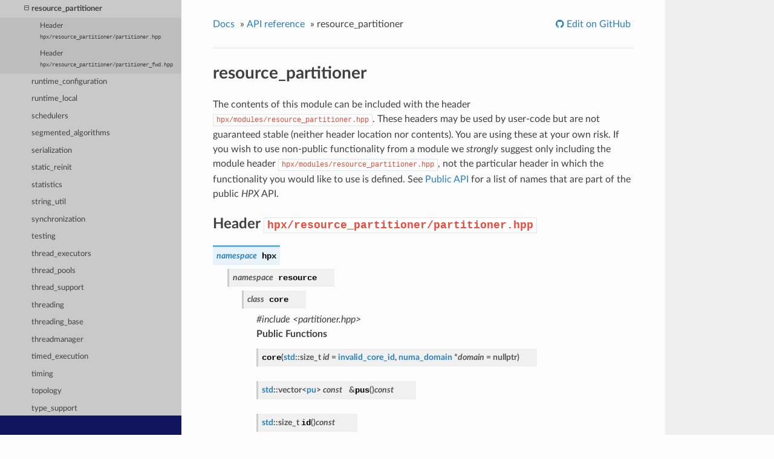

--- FILE ---
content_type: text/html; charset=utf-8
request_url: https://hpx-docs.stellar-group.org/tags/1.5.0/html/libs/resource_partitioner/api.html
body_size: 10067
content:


<!DOCTYPE html>
<!--[if IE 8]><html class="no-js lt-ie9" lang="en" > <![endif]-->
<!--[if gt IE 8]><!--> <html class="no-js" lang="en" > <!--<![endif]-->
<head>
  <meta charset="utf-8">
  
  <meta name="viewport" content="width=device-width, initial-scale=1.0">
  
  <title>resource_partitioner &mdash; HPX 1.5.0 documentation</title>
  

  
  
  
  

  
  <script type="text/javascript" src="../../_static/js/modernizr.min.js"></script>
  
    
      <script type="text/javascript" id="documentation_options" data-url_root="../../" src="../../_static/documentation_options.js"></script>
        <script src="../../_static/jquery.js"></script>
        <script src="../../_static/underscore.js"></script>
        <script src="../../_static/doctools.js"></script>
        <script src="../../_static/language_data.js"></script>
        <script async="async" src="https://cdnjs.cloudflare.com/ajax/libs/mathjax/2.7.7/latest.js?config=TeX-AMS-MML_HTMLorMML"></script>
    
    <script type="text/javascript" src="../../_static/js/theme.js"></script>

    

  
  <link rel="stylesheet" href="../../_static/css/theme.css" type="text/css" />
  <link rel="stylesheet" href="../../_static/pygments.css" type="text/css" />
  <link rel="stylesheet" href="../../_static/css/theme_overrides.css" type="text/css" />
    <link rel="index" title="Index" href="../../genindex.html" />
    <link rel="search" title="Search" href="../../search.html" />
    <link rel="next" title="runtime_configuration" href="../runtime_configuration/api.html" />
    <link rel="prev" title="resiliency" href="../resiliency/api.html" /> 
</head>

<body class="wy-body-for-nav">

   
  <div class="wy-grid-for-nav">
    
    <nav data-toggle="wy-nav-shift" class="wy-nav-side">
      <div class="wy-side-scroll">
        <div class="wy-side-nav-search" >
          

          
            <a href="../../index.html" class="icon icon-home"> HPX
          

          
            
            <img src="../../_static/HPX_STELLAR.png" class="logo" alt="Logo"/>
          
          </a>

          
            
            
              <div class="version">
                1.5.0
              </div>
            
          

          
<div role="search">
  <form id="rtd-search-form" class="wy-form" action="../../search.html" method="get">
    <input type="text" name="q" placeholder="Search docs" />
    <input type="hidden" name="check_keywords" value="yes" />
    <input type="hidden" name="area" value="default" />
  </form>
</div>

          
        </div>

        <div class="wy-menu wy-menu-vertical" data-spy="affix" role="navigation" aria-label="main navigation">
          
            
            
              
            
            
              <p class="caption"><span class="caption-text">User documentation</span></p>
<ul>
<li class="toctree-l1"><a class="reference internal" href="../../why_hpx.html">Why <em>HPX</em>?</a></li>
<li class="toctree-l1"><a class="reference internal" href="../../quickstart.html">Quick start</a></li>
<li class="toctree-l1"><a class="reference internal" href="../../terminology.html">Terminology</a></li>
<li class="toctree-l1"><a class="reference internal" href="../../examples.html">Examples</a></li>
<li class="toctree-l1"><a class="reference internal" href="../../manual.html">Manual</a></li>
<li class="toctree-l1"><a class="reference internal" href="../../additional_material.html">Additional material</a></li>
</ul>
<p class="caption"><span class="caption-text">Modules</span></p>
<ul>
<li class="toctree-l1"><a class="reference internal" href="../overview.html">Overview</a></li>
<li class="toctree-l1"><a class="reference internal" href="../all_modules.html">All modules</a></li>
</ul>
<p class="caption"><span class="caption-text">Reference</span></p>
<ul class="current">
<li class="toctree-l1 current"><a class="reference internal" href="../../api.html">API reference</a><ul class="current">
<li class="toctree-l2"><a class="reference internal" href="../../api/public_api.html">Public API</a></li>
<li class="toctree-l2 current"><a class="reference internal" href="../../api.html#full-api">Full API</a><ul class="current">
<li class="toctree-l3"><a class="reference internal" href="../../api/full_api.html">Main <em>HPX</em> library</a></li>
<li class="toctree-l3"><a class="reference internal" href="../actions/api.html">actions</a></li>
<li class="toctree-l3"><a class="reference internal" href="../actions_base/api.html">actions_base</a></li>
<li class="toctree-l3"><a class="reference internal" href="../affinity/api.html">affinity</a></li>
<li class="toctree-l3"><a class="reference internal" href="../algorithms/api.html">algorithms</a></li>
<li class="toctree-l3"><a class="reference internal" href="../allocator_support/api.html">allocator_support</a></li>
<li class="toctree-l3"><a class="reference internal" href="../asio/api.html">asio</a></li>
<li class="toctree-l3"><a class="reference internal" href="../assertion/api.html">assertion</a></li>
<li class="toctree-l3"><a class="reference internal" href="../async_base/api.html">async_base</a></li>
<li class="toctree-l3"><a class="reference internal" href="../async_combinators/api.html">async_combinators</a></li>
<li class="toctree-l3"><a class="reference internal" href="../async_cuda/api.html">async_cuda</a></li>
<li class="toctree-l3"><a class="reference internal" href="../async_distributed/api.html">async_distributed</a></li>
<li class="toctree-l3"><a class="reference internal" href="../async_local/api.html">async_local</a></li>
<li class="toctree-l3"><a class="reference internal" href="../async_mpi/api.html">async_mpi</a></li>
<li class="toctree-l3"><a class="reference internal" href="../batch_environments/api.html">batch_environments</a></li>
<li class="toctree-l3"><a class="reference internal" href="../cache/api.html">cache</a></li>
<li class="toctree-l3"><a class="reference internal" href="../checkpoint/api.html">checkpoint</a></li>
<li class="toctree-l3"><a class="reference internal" href="../checkpoint_base/api.html">checkpoint_base</a></li>
<li class="toctree-l3"><a class="reference internal" href="../collectives/api.html">collectives</a></li>
<li class="toctree-l3"><a class="reference internal" href="../command_line_handling/api.html">command_line_handling</a></li>
<li class="toctree-l3"><a class="reference internal" href="../components_base/api.html">components_base</a></li>
<li class="toctree-l3"><a class="reference internal" href="../compute/api.html">compute</a></li>
<li class="toctree-l3"><a class="reference internal" href="../compute_cuda/api.html">compute_cuda</a></li>
<li class="toctree-l3"><a class="reference internal" href="../concepts/api.html">concepts</a></li>
<li class="toctree-l3"><a class="reference internal" href="../concurrency/api.html">concurrency</a></li>
<li class="toctree-l3"><a class="reference internal" href="../config/api.html">config</a></li>
<li class="toctree-l3"><a class="reference internal" href="../config_registry/api.html">config_registry</a></li>
<li class="toctree-l3"><a class="reference internal" href="../coroutines/api.html">coroutines</a></li>
<li class="toctree-l3"><a class="reference internal" href="../datastructures/api.html">datastructures</a></li>
<li class="toctree-l3"><a class="reference internal" href="../debugging/api.html">debugging</a></li>
<li class="toctree-l3"><a class="reference internal" href="../errors/api.html">errors</a></li>
<li class="toctree-l3"><a class="reference internal" href="../execution/api.html">execution</a></li>
<li class="toctree-l3"><a class="reference internal" href="../execution_base/api.html">execution_base</a></li>
<li class="toctree-l3"><a class="reference internal" href="../executors/api.html">executors</a></li>
<li class="toctree-l3"><a class="reference internal" href="../executors_distributed/api.html">executors_distributed</a></li>
<li class="toctree-l3"><a class="reference internal" href="../filesystem/api.html">filesystem</a></li>
<li class="toctree-l3"><a class="reference internal" href="../format/api.html">format</a></li>
<li class="toctree-l3"><a class="reference internal" href="../functional/api.html">functional</a></li>
<li class="toctree-l3"><a class="reference internal" href="../futures/api.html">futures</a></li>
<li class="toctree-l3"><a class="reference internal" href="../hardware/api.html">hardware</a></li>
<li class="toctree-l3"><a class="reference internal" href="../hashing/api.html">hashing</a></li>
<li class="toctree-l3"><a class="reference internal" href="../include/api.html">include</a></li>
<li class="toctree-l3"><a class="reference internal" href="../init_runtime/api.html">init_runtime</a></li>
<li class="toctree-l3"><a class="reference internal" href="../io_service/api.html">io_service</a></li>
<li class="toctree-l3"><a class="reference internal" href="../iterator_support/api.html">iterator_support</a></li>
<li class="toctree-l3"><a class="reference internal" href="../itt_notify/api.html">itt_notify</a></li>
<li class="toctree-l3"><a class="reference internal" href="../lcos_distributed/api.html">lcos_distributed</a></li>
<li class="toctree-l3"><a class="reference internal" href="../lcos_local/api.html">lcos_local</a></li>
<li class="toctree-l3"><a class="reference internal" href="../logging/api.html">logging</a></li>
<li class="toctree-l3"><a class="reference internal" href="../memory/api.html">memory</a></li>
<li class="toctree-l3"><a class="reference internal" href="../mpi_base/api.html">mpi_base</a></li>
<li class="toctree-l3"><a class="reference internal" href="../naming_base/api.html">naming_base</a></li>
<li class="toctree-l3"><a class="reference internal" href="../pack_traversal/api.html">pack_traversal</a></li>
<li class="toctree-l3"><a class="reference internal" href="../performance_counters/api.html">performance_counters</a></li>
<li class="toctree-l3"><a class="reference internal" href="../plugin/api.html">plugin</a></li>
<li class="toctree-l3"><a class="reference internal" href="../prefix/api.html">prefix</a></li>
<li class="toctree-l3"><a class="reference internal" href="../preprocessor/api.html">preprocessor</a></li>
<li class="toctree-l3"><a class="reference internal" href="../program_options/api.html">program_options</a></li>
<li class="toctree-l3"><a class="reference internal" href="../resiliency/api.html">resiliency</a></li>
<li class="toctree-l3 current"><a class="current reference internal" href="#">resource_partitioner</a><ul>
<li class="toctree-l4"><a class="reference internal" href="#header-hpx-resource-partitioner-partitioner-hpp">Header <code class="docutils literal notranslate"><span class="pre">hpx/resource_partitioner/partitioner.hpp</span></code></a></li>
<li class="toctree-l4"><a class="reference internal" href="#header-hpx-resource-partitioner-partitioner-fwd-hpp">Header <code class="docutils literal notranslate"><span class="pre">hpx/resource_partitioner/partitioner_fwd.hpp</span></code></a></li>
</ul>
</li>
<li class="toctree-l3"><a class="reference internal" href="../runtime_configuration/api.html">runtime_configuration</a></li>
<li class="toctree-l3"><a class="reference internal" href="../runtime_local/api.html">runtime_local</a></li>
<li class="toctree-l3"><a class="reference internal" href="../schedulers/api.html">schedulers</a></li>
<li class="toctree-l3"><a class="reference internal" href="../segmented_algorithms/api.html">segmented_algorithms</a></li>
<li class="toctree-l3"><a class="reference internal" href="../serialization/api.html">serialization</a></li>
<li class="toctree-l3"><a class="reference internal" href="../static_reinit/api.html">static_reinit</a></li>
<li class="toctree-l3"><a class="reference internal" href="../statistics/api.html">statistics</a></li>
<li class="toctree-l3"><a class="reference internal" href="../string_util/api.html">string_util</a></li>
<li class="toctree-l3"><a class="reference internal" href="../synchronization/api.html">synchronization</a></li>
<li class="toctree-l3"><a class="reference internal" href="../testing/api.html">testing</a></li>
<li class="toctree-l3"><a class="reference internal" href="../thread_executors/api.html">thread_executors</a></li>
<li class="toctree-l3"><a class="reference internal" href="../thread_pools/api.html">thread_pools</a></li>
<li class="toctree-l3"><a class="reference internal" href="../thread_support/api.html">thread_support</a></li>
<li class="toctree-l3"><a class="reference internal" href="../threading/api.html">threading</a></li>
<li class="toctree-l3"><a class="reference internal" href="../threading_base/api.html">threading_base</a></li>
<li class="toctree-l3"><a class="reference internal" href="../threadmanager/api.html">threadmanager</a></li>
<li class="toctree-l3"><a class="reference internal" href="../timed_execution/api.html">timed_execution</a></li>
<li class="toctree-l3"><a class="reference internal" href="../timing/api.html">timing</a></li>
<li class="toctree-l3"><a class="reference internal" href="../topology/api.html">topology</a></li>
<li class="toctree-l3"><a class="reference internal" href="../type_support/api.html">type_support</a></li>
<li class="toctree-l3"><a class="reference internal" href="../util/api.html">util</a></li>
<li class="toctree-l3"><a class="reference internal" href="../version/api.html">version</a></li>
</ul>
</li>
</ul>
</li>
</ul>
<p class="caption"><span class="caption-text">Developer documentation</span></p>
<ul>
<li class="toctree-l1"><a class="reference internal" href="../../contributing.html">Contributing to <em>HPX</em></a></li>
</ul>
<p class="caption"><span class="caption-text">Other</span></p>
<ul>
<li class="toctree-l1"><a class="reference internal" href="../../releases.html">Releases</a></li>
<li class="toctree-l1"><a class="reference internal" href="../../about_hpx.html">About <em>HPX</em></a></li>
</ul>

            
          
        </div>
      </div>
    </nav>

    <section data-toggle="wy-nav-shift" class="wy-nav-content-wrap">

      
      <nav class="wy-nav-top" aria-label="top navigation">
        
          <i data-toggle="wy-nav-top" class="fa fa-bars"></i>
          <a href="../../index.html">HPX</a>
        
      </nav>


      <div class="wy-nav-content">
        
        <div class="rst-content">
        
          















<div role="navigation" aria-label="breadcrumbs navigation">

  <ul class="wy-breadcrumbs">
    
      <li><a href="../../index.html">Docs</a> &raquo;</li>
        
          <li><a href="../../api.html">API reference</a> &raquo;</li>
        
      <li>resource_partitioner</li>
    
    
      <li class="wy-breadcrumbs-aside">
        
            
            
              <a href="https://github.com/STEllAR-GROUP/hpx/blob/master/docs/sphinx/libs/resource_partitioner/api.rst" class="fa fa-github"> Edit on GitHub</a>
            
          
        
      </li>
    
  </ul>

  
  <hr/>
</div>
          <div role="main" class="document" itemscope="itemscope" itemtype="http://schema.org/Article">
           <div itemprop="articleBody">
            
  <div class="section" id="resource-partitioner">
<span id="libs-resource-partitioner-api"></span><h1>resource_partitioner<a class="headerlink" href="#resource-partitioner" title="Permalink to this headline">¶</a></h1>
<p>The contents of this module can be included with the header
<code class="docutils literal notranslate"><span class="pre">hpx/modules/resource_partitioner.hpp</span></code>. These headers may be used by user-code but are not
guaranteed stable (neither header location nor contents). You are using these at
your own risk. If you wish to use non-public functionality from a module we
<em>strongly</em> suggest only including the module header <code class="docutils literal notranslate"><span class="pre">hpx/modules/resource_partitioner.hpp</span></code>, not
the particular header in which the functionality you would like to use is
defined. See <a class="reference internal" href="../../api/public_api.html#public-api"><span class="std std-ref">Public API</span></a> for a list of names that are part of the public
<em>HPX</em> API.</p>
<div class="section" id="header-hpx-resource-partitioner-partitioner-hpp">
<h2>Header <code class="docutils literal notranslate"><span class="pre">hpx/resource_partitioner/partitioner.hpp</span></code><a class="headerlink" href="#header-hpx-resource-partitioner-partitioner-hpp" title="Permalink to this headline">¶</a></h2>
<dl class="cpp type">
<dt id="_CPPv43hpx">
<span id="_CPPv33hpx"></span><span id="_CPPv23hpx"></span><span id="hpx"></span><span class="target" id="namespacehpx"></span><em class="property">namespace </em><code class="sig-name descname">hpx</code><br /></dt>
<dd><dl class="cpp type">
<dt id="_CPPv4N3hpx8resourceE">
<span id="_CPPv3N3hpx8resourceE"></span><span id="_CPPv2N3hpx8resourceE"></span><span id="hpx::resource"></span><span class="target" id="namespacehpx_1_1resource"></span><em class="property">namespace </em><code class="sig-name descname">resource</code><a class="headerlink" href="#_CPPv4N3hpx8resourceE" title="Permalink to this definition">¶</a><br /></dt>
<dd><dl class="cpp class">
<dt id="_CPPv4N3hpx8resource4coreE">
<span id="_CPPv3N3hpx8resource4coreE"></span><span id="_CPPv2N3hpx8resource4coreE"></span><span id="hpx::resource::core"></span><span class="target" id="classhpx_1_1resource_1_1core"></span><em class="property">class </em><code class="sig-name descname">core</code><a class="headerlink" href="#_CPPv4N3hpx8resource4coreE" title="Permalink to this definition">¶</a><br /></dt>
<dd><em>#include &lt;partitioner.hpp&gt;</em><div class="breathe-sectiondef docutils container">
<p class="breathe-sectiondef-title rubric">Public Functions</p>
<dl class="cpp function">
<dt id="_CPPv4N3hpx8resource4core4coreENSt6size_tEP11numa_domain">
<span id="_CPPv3N3hpx8resource4core4coreENSt6size_tEP11numa_domain"></span><span id="_CPPv2N3hpx8resource4core4coreENSt6size_tEP11numa_domain"></span><span id="hpx::resource::core::core__std::s.numa_domainP"></span><span class="target" id="classhpx_1_1resource_1_1core_1aee20d4928d153287fe597eb4d56043a9"></span><code class="sig-name descname">core</code><span class="sig-paren">(</span><a class="reference internal" href="../datastructures/api.html#_CPPv4St" title="std">std</a>::size_t <em>id</em> = <a class="reference internal" href="#_CPPv4N3hpx8resource4core15invalid_core_idE" title="hpx::resource::core::invalid_core_id">invalid_core_id</a>, <a class="reference internal" href="#_CPPv4N3hpx8resource11numa_domainE" title="hpx::resource::numa_domain">numa_domain</a> *<em>domain</em> = nullptr<span class="sig-paren">)</span><a class="headerlink" href="#_CPPv4N3hpx8resource4core4coreENSt6size_tEP11numa_domain" title="Permalink to this definition">¶</a><br /></dt>
<dd></dd></dl>

<dl class="cpp function">
<dt id="_CPPv4NK3hpx8resource4core3pusEv">
<span id="_CPPv3NK3hpx8resource4core3pusEv"></span><span id="_CPPv2NK3hpx8resource4core3pusEv"></span><span id="hpx::resource::core::pusC"></span><span class="target" id="classhpx_1_1resource_1_1core_1aff875466d87a989eec14c465892c6bba"></span><a class="reference internal" href="../datastructures/api.html#_CPPv4St" title="std">std</a>::vector&lt;<a class="reference internal" href="#_CPPv4N3hpx8resource2puE" title="hpx::resource::pu">pu</a>&gt; <em class="property">const</em> &amp;<code class="sig-name descname">pus</code><span class="sig-paren">(</span><span class="sig-paren">)</span> <em class="property">const</em><a class="headerlink" href="#_CPPv4NK3hpx8resource4core3pusEv" title="Permalink to this definition">¶</a><br /></dt>
<dd></dd></dl>

<dl class="cpp function">
<dt id="_CPPv4NK3hpx8resource4core2idEv">
<span id="_CPPv3NK3hpx8resource4core2idEv"></span><span id="_CPPv2NK3hpx8resource4core2idEv"></span><span id="hpx::resource::core::idC"></span><span class="target" id="classhpx_1_1resource_1_1core_1aed0e7517a61415910ae7d35c9afa837e"></span><a class="reference internal" href="../datastructures/api.html#_CPPv4St" title="std">std</a>::size_t <code class="sig-name descname">id</code><span class="sig-paren">(</span><span class="sig-paren">)</span> <em class="property">const</em><a class="headerlink" href="#_CPPv4NK3hpx8resource4core2idEv" title="Permalink to this definition">¶</a><br /></dt>
<dd></dd></dl>

</div>
<div class="breathe-sectiondef docutils container">
<p class="breathe-sectiondef-title rubric">Private Functions</p>
<dl class="cpp function">
<dt id="_CPPv4N3hpx8resource4core25cores_sharing_numa_domainEv">
<span id="_CPPv3N3hpx8resource4core25cores_sharing_numa_domainEv"></span><span id="_CPPv2N3hpx8resource4core25cores_sharing_numa_domainEv"></span><span id="hpx::resource::core::cores_sharing_numa_domain"></span><span class="target" id="classhpx_1_1resource_1_1core_1a3d2f1913d546c4a5ea956f747249ba83"></span><a class="reference internal" href="../datastructures/api.html#_CPPv4St" title="std">std</a>::vector&lt;<a class="reference internal" href="#_CPPv4N3hpx8resource4coreE" title="hpx::resource::core">core</a>&gt; <code class="sig-name descname">cores_sharing_numa_domain</code><span class="sig-paren">(</span><span class="sig-paren">)</span><a class="headerlink" href="#_CPPv4N3hpx8resource4core25cores_sharing_numa_domainEv" title="Permalink to this definition">¶</a><br /></dt>
<dd></dd></dl>

</div>
<div class="breathe-sectiondef docutils container">
<p class="breathe-sectiondef-title rubric">Private Members</p>
<dl class="cpp member">
<dt id="_CPPv4N3hpx8resource4core3id_E">
<span id="_CPPv3N3hpx8resource4core3id_E"></span><span id="_CPPv2N3hpx8resource4core3id_E"></span><span id="hpx::resource::core::id___std::s"></span><span class="target" id="classhpx_1_1resource_1_1core_1ab0b9747641fdb76d6be9aadd67cd0007"></span><a class="reference internal" href="../datastructures/api.html#_CPPv4St" title="std">std</a>::size_t <code class="sig-name descname">id_</code><a class="headerlink" href="#_CPPv4N3hpx8resource4core3id_E" title="Permalink to this definition">¶</a><br /></dt>
<dd></dd></dl>

<dl class="cpp member">
<dt id="_CPPv4N3hpx8resource4core7domain_E">
<span id="_CPPv3N3hpx8resource4core7domain_E"></span><span id="_CPPv2N3hpx8resource4core7domain_E"></span><span id="hpx::resource::core::domain___numa_domainP"></span><span class="target" id="classhpx_1_1resource_1_1core_1ae397ca48f982e79146ba27650385b624"></span><a class="reference internal" href="#_CPPv4N3hpx8resource11numa_domainE" title="hpx::resource::numa_domain">numa_domain</a> *<code class="sig-name descname">domain_</code><a class="headerlink" href="#_CPPv4N3hpx8resource4core7domain_E" title="Permalink to this definition">¶</a><br /></dt>
<dd></dd></dl>

<dl class="cpp member">
<dt id="_CPPv4N3hpx8resource4core4pus_E">
<span id="_CPPv3N3hpx8resource4core4pus_E"></span><span id="_CPPv2N3hpx8resource4core4pus_E"></span><span id="hpx::resource::core::pus___std::vector:pu:"></span><span class="target" id="classhpx_1_1resource_1_1core_1a7afdab94ea3a5c58b612ae5623c8f7d3"></span><a class="reference internal" href="../datastructures/api.html#_CPPv4St" title="std">std</a>::vector&lt;<a class="reference internal" href="#_CPPv4N3hpx8resource2puE" title="hpx::resource::pu">pu</a>&gt; <code class="sig-name descname">pus_</code><a class="headerlink" href="#_CPPv4N3hpx8resource4core4pus_E" title="Permalink to this definition">¶</a><br /></dt>
<dd></dd></dl>

</div>
<div class="breathe-sectiondef docutils container">
<p class="breathe-sectiondef-title rubric">Private Static Attributes</p>
<dl class="cpp member">
<dt id="_CPPv4N3hpx8resource4core15invalid_core_idE">
<span id="_CPPv3N3hpx8resource4core15invalid_core_idE"></span><span id="_CPPv2N3hpx8resource4core15invalid_core_idE"></span><span id="hpx::resource::core::invalid_core_id__std::sC"></span><span class="target" id="classhpx_1_1resource_1_1core_1af5f6a764d28762a0054e0be0cd78a1a1"></span><em class="property">constexpr</em> <em class="property">const</em> <a class="reference internal" href="../datastructures/api.html#_CPPv4St" title="std">std</a>::size_t <code class="sig-name descname">invalid_core_id</code> = <a class="reference internal" href="../datastructures/api.html#_CPPv4St" title="std">std</a>::size_t(-1)<a class="headerlink" href="#_CPPv4N3hpx8resource4core15invalid_core_idE" title="Permalink to this definition">¶</a><br /></dt>
<dd></dd></dl>

</div>
<div class="breathe-sectiondef docutils container">
<p class="breathe-sectiondef-title rubric">Friends</p>
<dl class="cpp function">
<dt>
<span class="target" id="classhpx_1_1resource_1_1core_1a3d1082481a9a21aecb71d04b3fe4f657"></span><em class="property">friend </em><code class="sig-name descname">hpx::resource::pu</code></dt>
<dd></dd></dl>

<dl class="cpp function">
<dt>
<span class="target" id="classhpx_1_1resource_1_1core_1a2cd848189ba1a47ca3c3150ad45e974c"></span><em class="property">friend </em><code class="sig-name descname">hpx::resource::numa_domain</code></dt>
<dd></dd></dl>

</div>
</dd></dl>

<dl class="cpp class">
<dt id="_CPPv4N3hpx8resource11numa_domainE">
<span id="_CPPv3N3hpx8resource11numa_domainE"></span><span id="_CPPv2N3hpx8resource11numa_domainE"></span><span id="hpx::resource::numa_domain"></span><span class="target" id="classhpx_1_1resource_1_1numa__domain"></span><em class="property">class </em><code class="sig-name descname">numa_domain</code><a class="headerlink" href="#_CPPv4N3hpx8resource11numa_domainE" title="Permalink to this definition">¶</a><br /></dt>
<dd><em>#include &lt;partitioner.hpp&gt;</em><div class="breathe-sectiondef docutils container">
<p class="breathe-sectiondef-title rubric">Public Functions</p>
<dl class="cpp function">
<dt id="_CPPv4N3hpx8resource11numa_domain11numa_domainENSt6size_tE">
<span id="_CPPv3N3hpx8resource11numa_domain11numa_domainENSt6size_tE"></span><span id="_CPPv2N3hpx8resource11numa_domain11numa_domainENSt6size_tE"></span><span id="hpx::resource::numa_domain::numa_domain__std::s"></span><span class="target" id="classhpx_1_1resource_1_1numa__domain_1adcd381c136649d2ee2f9adfff0536288"></span><code class="sig-name descname">numa_domain</code><span class="sig-paren">(</span><a class="reference internal" href="../datastructures/api.html#_CPPv4St" title="std">std</a>::size_t <em>id</em> = <a class="reference internal" href="#_CPPv4N3hpx8resource11numa_domain22invalid_numa_domain_idE" title="hpx::resource::numa_domain::invalid_numa_domain_id">invalid_numa_domain_id</a><span class="sig-paren">)</span><a class="headerlink" href="#_CPPv4N3hpx8resource11numa_domain11numa_domainENSt6size_tE" title="Permalink to this definition">¶</a><br /></dt>
<dd></dd></dl>

<dl class="cpp function">
<dt id="_CPPv4NK3hpx8resource11numa_domain5coresEv">
<span id="_CPPv3NK3hpx8resource11numa_domain5coresEv"></span><span id="_CPPv2NK3hpx8resource11numa_domain5coresEv"></span><span id="hpx::resource::numa_domain::coresC"></span><span class="target" id="classhpx_1_1resource_1_1numa__domain_1a887012d81bbcc7b8f993d23a56c073b6"></span><a class="reference internal" href="../datastructures/api.html#_CPPv4St" title="std">std</a>::vector&lt;<a class="reference internal" href="#_CPPv4N3hpx8resource4coreE" title="hpx::resource::core">core</a>&gt; <em class="property">const</em> &amp;<code class="sig-name descname">cores</code><span class="sig-paren">(</span><span class="sig-paren">)</span> <em class="property">const</em><a class="headerlink" href="#_CPPv4NK3hpx8resource11numa_domain5coresEv" title="Permalink to this definition">¶</a><br /></dt>
<dd></dd></dl>

<dl class="cpp function">
<dt id="_CPPv4NK3hpx8resource11numa_domain2idEv">
<span id="_CPPv3NK3hpx8resource11numa_domain2idEv"></span><span id="_CPPv2NK3hpx8resource11numa_domain2idEv"></span><span id="hpx::resource::numa_domain::idC"></span><span class="target" id="classhpx_1_1resource_1_1numa__domain_1a93254aa4367755d08f9d0da12283fb00"></span><a class="reference internal" href="../datastructures/api.html#_CPPv4St" title="std">std</a>::size_t <code class="sig-name descname">id</code><span class="sig-paren">(</span><span class="sig-paren">)</span> <em class="property">const</em><a class="headerlink" href="#_CPPv4NK3hpx8resource11numa_domain2idEv" title="Permalink to this definition">¶</a><br /></dt>
<dd></dd></dl>

</div>
<div class="breathe-sectiondef docutils container">
<p class="breathe-sectiondef-title rubric">Private Members</p>
<dl class="cpp member">
<dt id="_CPPv4N3hpx8resource11numa_domain3id_E">
<span id="_CPPv3N3hpx8resource11numa_domain3id_E"></span><span id="_CPPv2N3hpx8resource11numa_domain3id_E"></span><span id="hpx::resource::numa_domain::id___std::s"></span><span class="target" id="classhpx_1_1resource_1_1numa__domain_1a9494fa169931eb0f94ada3d056dd8de8"></span><a class="reference internal" href="../datastructures/api.html#_CPPv4St" title="std">std</a>::size_t <code class="sig-name descname">id_</code><a class="headerlink" href="#_CPPv4N3hpx8resource11numa_domain3id_E" title="Permalink to this definition">¶</a><br /></dt>
<dd></dd></dl>

<dl class="cpp member">
<dt id="_CPPv4N3hpx8resource11numa_domain6cores_E">
<span id="_CPPv3N3hpx8resource11numa_domain6cores_E"></span><span id="_CPPv2N3hpx8resource11numa_domain6cores_E"></span><span id="hpx::resource::numa_domain::cores___std::vector:core:"></span><span class="target" id="classhpx_1_1resource_1_1numa__domain_1ad21b3d8db2e9c657d7a6c59f1fdb69ae"></span><a class="reference internal" href="../datastructures/api.html#_CPPv4St" title="std">std</a>::vector&lt;<a class="reference internal" href="#_CPPv4N3hpx8resource4coreE" title="hpx::resource::core">core</a>&gt; <code class="sig-name descname">cores_</code><a class="headerlink" href="#_CPPv4N3hpx8resource11numa_domain6cores_E" title="Permalink to this definition">¶</a><br /></dt>
<dd></dd></dl>

</div>
<div class="breathe-sectiondef docutils container">
<p class="breathe-sectiondef-title rubric">Private Static Attributes</p>
<dl class="cpp member">
<dt id="_CPPv4N3hpx8resource11numa_domain22invalid_numa_domain_idE">
<span id="_CPPv3N3hpx8resource11numa_domain22invalid_numa_domain_idE"></span><span id="_CPPv2N3hpx8resource11numa_domain22invalid_numa_domain_idE"></span><span id="hpx::resource::numa_domain::invalid_numa_domain_id__std::sC"></span><span class="target" id="classhpx_1_1resource_1_1numa__domain_1ae5234bead1166e9432b046132d71a580"></span><em class="property">constexpr</em> <em class="property">const</em> <a class="reference internal" href="../datastructures/api.html#_CPPv4St" title="std">std</a>::size_t <code class="sig-name descname">invalid_numa_domain_id</code> = <a class="reference internal" href="../datastructures/api.html#_CPPv4St" title="std">std</a>::size_t(-1)<a class="headerlink" href="#_CPPv4N3hpx8resource11numa_domain22invalid_numa_domain_idE" title="Permalink to this definition">¶</a><br /></dt>
<dd></dd></dl>

</div>
<div class="breathe-sectiondef docutils container">
<p class="breathe-sectiondef-title rubric">Friends</p>
<dl class="cpp function">
<dt>
<span class="target" id="classhpx_1_1resource_1_1numa__domain_1a3d1082481a9a21aecb71d04b3fe4f657"></span><em class="property">friend </em><code class="sig-name descname">hpx::resource::pu</code></dt>
<dd></dd></dl>

<dl class="cpp function">
<dt>
<span class="target" id="classhpx_1_1resource_1_1numa__domain_1af764561c544bacc1b90b526ee8d3c708"></span><em class="property">friend </em><code class="sig-name descname">hpx::resource::core</code></dt>
<dd></dd></dl>

</div>
</dd></dl>

<dl class="cpp class">
<dt id="_CPPv4N3hpx8resource11partitionerE">
<span id="_CPPv3N3hpx8resource11partitionerE"></span><span id="_CPPv2N3hpx8resource11partitionerE"></span><span id="hpx::resource::partitioner"></span><span class="target" id="classhpx_1_1resource_1_1partitioner"></span><em class="property">class </em><code class="sig-name descname">partitioner</code><a class="headerlink" href="#_CPPv4N3hpx8resource11partitionerE" title="Permalink to this definition">¶</a><br /></dt>
<dd><em>#include &lt;partitioner.hpp&gt;</em><div class="breathe-sectiondef docutils container">
<p class="breathe-sectiondef-title rubric">Public Functions</p>
<dl class="cpp function">
<dt id="_CPPv4N3hpx8resource11partitioner18create_thread_poolERKNSt6stringE17scheduling_policyN3hpx7threads8policies14scheduler_modeE">
<span id="_CPPv3N3hpx8resource11partitioner18create_thread_poolERKNSt6stringE17scheduling_policyN3hpx7threads8policies14scheduler_modeE"></span><span id="_CPPv2N3hpx8resource11partitioner18create_thread_poolERKNSt6stringE17scheduling_policyN3hpx7threads8policies14scheduler_modeE"></span><span id="hpx::resource::partitioner::create_thread_pool__ssCR.scheduling_policy.hpx::threads::policies::scheduler_mode"></span><span class="target" id="classhpx_1_1resource_1_1partitioner_1a4497d2cbafa68fb886ba2045e3cbd6d3"></span>void <code class="sig-name descname">create_thread_pool</code><span class="sig-paren">(</span><a class="reference internal" href="../datastructures/api.html#_CPPv4St" title="std">std</a>::string <em class="property">const</em> &amp;<em>name</em>, <a class="reference internal" href="#_CPPv4N3hpx8resource17scheduling_policyE" title="hpx::resource::scheduling_policy">scheduling_policy</a> <em>sched</em> = <a class="reference internal" href="#_CPPv4N3hpx8resource17scheduling_policyE" title="hpx::resource::scheduling_policy">scheduling_policy</a>::unspecified, <a class="reference internal" href="../../api/full_api.html#_CPPv43hpx" title="hpx">hpx</a>::<a class="reference internal" href="../affinity/api.html#_CPPv4N3hpx7threadsE" title="hpx::threads">threads</a>::<a class="reference internal" href="../schedulers/api.html#_CPPv4N3hpx7threads8policiesE" title="hpx::threads::policies">policies</a>::<a class="reference internal" href="../threading_base/api.html#_CPPv4N3hpx7threads8policies14scheduler_modeE" title="hpx::threads::policies::scheduler_mode">scheduler_mode</a> = <a class="reference internal" href="../../api/full_api.html#_CPPv43hpx" title="hpx">hpx</a>::<a class="reference internal" href="../affinity/api.html#_CPPv4N3hpx7threadsE" title="hpx::threads">threads</a>::<a class="reference internal" href="../schedulers/api.html#_CPPv4N3hpx7threads8policiesE" title="hpx::threads::policies">policies</a>::<a class="reference internal" href="../threading_base/api.html#_CPPv4N3hpx7threads8policies14scheduler_modeE" title="hpx::threads::policies::scheduler_mode">scheduler_mode</a>::default_mode<span class="sig-paren">)</span><a class="headerlink" href="#_CPPv4N3hpx8resource11partitioner18create_thread_poolERKNSt6stringE17scheduling_policyN3hpx7threads8policies14scheduler_modeE" title="Permalink to this definition">¶</a><br /></dt>
<dd></dd></dl>

<dl class="cpp function">
<dt id="_CPPv4N3hpx8resource11partitioner18create_thread_poolERKNSt6stringE18scheduler_function">
<span id="_CPPv3N3hpx8resource11partitioner18create_thread_poolERKNSt6stringE18scheduler_function"></span><span id="_CPPv2N3hpx8resource11partitioner18create_thread_poolERKNSt6stringE18scheduler_function"></span><span id="hpx::resource::partitioner::create_thread_pool__ssCR.scheduler_function"></span><span class="target" id="classhpx_1_1resource_1_1partitioner_1ad559caef93ea53bdf561ef5b0893c578"></span>void <code class="sig-name descname">create_thread_pool</code><span class="sig-paren">(</span><a class="reference internal" href="../datastructures/api.html#_CPPv4St" title="std">std</a>::string <em class="property">const</em> &amp;<em>name</em>, <a class="reference internal" href="#_CPPv4N3hpx8resource18scheduler_functionE" title="hpx::resource::scheduler_function">scheduler_function</a> <em>scheduler_creation</em><span class="sig-paren">)</span><a class="headerlink" href="#_CPPv4N3hpx8resource11partitioner18create_thread_poolERKNSt6stringE18scheduler_function" title="Permalink to this definition">¶</a><br /></dt>
<dd></dd></dl>

<dl class="cpp function">
<dt id="_CPPv4N3hpx8resource11partitioner21set_default_pool_nameERKNSt6stringE">
<span id="_CPPv3N3hpx8resource11partitioner21set_default_pool_nameERKNSt6stringE"></span><span id="_CPPv2N3hpx8resource11partitioner21set_default_pool_nameERKNSt6stringE"></span><span id="hpx::resource::partitioner::set_default_pool_name__ssCR"></span><span class="target" id="classhpx_1_1resource_1_1partitioner_1a3a44f4397fd710a74b1ab29ace8b12bc"></span>void <code class="sig-name descname">set_default_pool_name</code><span class="sig-paren">(</span><a class="reference internal" href="../datastructures/api.html#_CPPv4St" title="std">std</a>::string <em class="property">const</em> &amp;<em>name</em><span class="sig-paren">)</span><a class="headerlink" href="#_CPPv4N3hpx8resource11partitioner21set_default_pool_nameERKNSt6stringE" title="Permalink to this definition">¶</a><br /></dt>
<dd></dd></dl>

<dl class="cpp function">
<dt id="_CPPv4NK3hpx8resource11partitioner21get_default_pool_nameEv">
<span id="_CPPv3NK3hpx8resource11partitioner21get_default_pool_nameEv"></span><span id="_CPPv2NK3hpx8resource11partitioner21get_default_pool_nameEv"></span><span id="hpx::resource::partitioner::get_default_pool_nameC"></span><span class="target" id="classhpx_1_1resource_1_1partitioner_1a4724e82f36f222fe5a4967b765e4d9b4"></span><em class="property">const</em> <a class="reference internal" href="../datastructures/api.html#_CPPv4St" title="std">std</a>::string &amp;<code class="sig-name descname">get_default_pool_name</code><span class="sig-paren">(</span><span class="sig-paren">)</span> <em class="property">const</em><a class="headerlink" href="#_CPPv4NK3hpx8resource11partitioner21get_default_pool_nameEv" title="Permalink to this definition">¶</a><br /></dt>
<dd></dd></dl>

<dl class="cpp function">
<dt id="_CPPv4N3hpx8resource11partitioner12add_resourceERKN3hpx8resource2puERKNSt6stringENSt6size_tE">
<span id="_CPPv3N3hpx8resource11partitioner12add_resourceERKN3hpx8resource2puERKNSt6stringENSt6size_tE"></span><span id="_CPPv2N3hpx8resource11partitioner12add_resourceERKN3hpx8resource2puERKNSt6stringENSt6size_tE"></span><span id="hpx::resource::partitioner::add_resource__hpx::resource::puCR.ssCR.std::s"></span><span class="target" id="classhpx_1_1resource_1_1partitioner_1ae994b2afde4fe9414c8e0b158615387b"></span>void <code class="sig-name descname">add_resource</code><span class="sig-paren">(</span><a class="reference internal" href="../../api/full_api.html#_CPPv43hpx" title="hpx">hpx</a>::<a class="reference internal" href="#_CPPv4N3hpx8resourceE" title="hpx::resource">resource</a>::<a class="reference internal" href="#_CPPv4N3hpx8resource2puE" title="hpx::resource::pu">pu</a> <em class="property">const</em> &amp;<em>p</em>, <a class="reference internal" href="../datastructures/api.html#_CPPv4St" title="std">std</a>::string <em class="property">const</em> &amp;<em>pool_name</em>, <a class="reference internal" href="../datastructures/api.html#_CPPv4St" title="std">std</a>::size_t <em>num_threads</em> = 1<span class="sig-paren">)</span><a class="headerlink" href="#_CPPv4N3hpx8resource11partitioner12add_resourceERKN3hpx8resource2puERKNSt6stringENSt6size_tE" title="Permalink to this definition">¶</a><br /></dt>
<dd></dd></dl>

<dl class="cpp function">
<dt id="_CPPv4N3hpx8resource11partitioner12add_resourceERKN3hpx8resource2puERKNSt6stringEbNSt6size_tE">
<span id="_CPPv3N3hpx8resource11partitioner12add_resourceERKN3hpx8resource2puERKNSt6stringEbNSt6size_tE"></span><span id="_CPPv2N3hpx8resource11partitioner12add_resourceERKN3hpx8resource2puERKNSt6stringEbNSt6size_tE"></span><span id="hpx::resource::partitioner::add_resource__hpx::resource::puCR.ssCR.b.std::s"></span><span class="target" id="classhpx_1_1resource_1_1partitioner_1a869f50bc0b69968d465cb77248d7e174"></span>void <code class="sig-name descname">add_resource</code><span class="sig-paren">(</span><a class="reference internal" href="../../api/full_api.html#_CPPv43hpx" title="hpx">hpx</a>::<a class="reference internal" href="#_CPPv4N3hpx8resourceE" title="hpx::resource">resource</a>::<a class="reference internal" href="#_CPPv4N3hpx8resource2puE" title="hpx::resource::pu">pu</a> <em class="property">const</em> &amp;<em>p</em>, <a class="reference internal" href="../datastructures/api.html#_CPPv4St" title="std">std</a>::string <em class="property">const</em> &amp;<em>pool_name</em>, bool <em>exclusive</em>, <a class="reference internal" href="../datastructures/api.html#_CPPv4St" title="std">std</a>::size_t <em>num_threads</em> = 1<span class="sig-paren">)</span><a class="headerlink" href="#_CPPv4N3hpx8resource11partitioner12add_resourceERKN3hpx8resource2puERKNSt6stringEbNSt6size_tE" title="Permalink to this definition">¶</a><br /></dt>
<dd></dd></dl>

<dl class="cpp function">
<dt id="_CPPv4N3hpx8resource11partitioner12add_resourceERKNSt6vectorIN3hpx8resource2puEEERKNSt6stringEb">
<span id="_CPPv3N3hpx8resource11partitioner12add_resourceERKNSt6vectorIN3hpx8resource2puEEERKNSt6stringEb"></span><span id="_CPPv2N3hpx8resource11partitioner12add_resourceERKNSt6vectorIN3hpx8resource2puEEERKNSt6stringEb"></span><span id="hpx::resource::partitioner::add_resource__std::vector:hpx::resource::pu:CR.ssCR.b"></span><span class="target" id="classhpx_1_1resource_1_1partitioner_1a05ba911a49ab6864ceb0a9d0b38cf866"></span>void <code class="sig-name descname">add_resource</code><span class="sig-paren">(</span><a class="reference internal" href="../datastructures/api.html#_CPPv4St" title="std">std</a>::vector&lt;<a class="reference internal" href="../../api/full_api.html#_CPPv43hpx" title="hpx">hpx</a>::<a class="reference internal" href="#_CPPv4N3hpx8resourceE" title="hpx::resource">resource</a>::<a class="reference internal" href="#_CPPv4N3hpx8resource2puE" title="hpx::resource::pu">pu</a>&gt; <em class="property">const</em> &amp;<em>pv</em>, <a class="reference internal" href="../datastructures/api.html#_CPPv4St" title="std">std</a>::string <em class="property">const</em> &amp;<em>pool_name</em>, bool <em>exclusive</em> = true<span class="sig-paren">)</span><a class="headerlink" href="#_CPPv4N3hpx8resource11partitioner12add_resourceERKNSt6vectorIN3hpx8resource2puEEERKNSt6stringEb" title="Permalink to this definition">¶</a><br /></dt>
<dd></dd></dl>

<dl class="cpp function">
<dt id="_CPPv4N3hpx8resource11partitioner12add_resourceERKN3hpx8resource4coreERKNSt6stringEb">
<span id="_CPPv3N3hpx8resource11partitioner12add_resourceERKN3hpx8resource4coreERKNSt6stringEb"></span><span id="_CPPv2N3hpx8resource11partitioner12add_resourceERKN3hpx8resource4coreERKNSt6stringEb"></span><span id="hpx::resource::partitioner::add_resource__hpx::resource::coreCR.ssCR.b"></span><span class="target" id="classhpx_1_1resource_1_1partitioner_1a73ca88b3e2be88f01b41b5729a04ec9f"></span>void <code class="sig-name descname">add_resource</code><span class="sig-paren">(</span><a class="reference internal" href="../../api/full_api.html#_CPPv43hpx" title="hpx">hpx</a>::<a class="reference internal" href="#_CPPv4N3hpx8resourceE" title="hpx::resource">resource</a>::<a class="reference internal" href="#_CPPv4N3hpx8resource4coreE" title="hpx::resource::core">core</a> <em class="property">const</em> &amp;<em>c</em>, <a class="reference internal" href="../datastructures/api.html#_CPPv4St" title="std">std</a>::string <em class="property">const</em> &amp;<em>pool_name</em>, bool <em>exclusive</em> = true<span class="sig-paren">)</span><a class="headerlink" href="#_CPPv4N3hpx8resource11partitioner12add_resourceERKN3hpx8resource4coreERKNSt6stringEb" title="Permalink to this definition">¶</a><br /></dt>
<dd></dd></dl>

<dl class="cpp function">
<dt id="_CPPv4N3hpx8resource11partitioner12add_resourceERNSt6vectorIN3hpx8resource4coreEEERKNSt6stringEb">
<span id="_CPPv3N3hpx8resource11partitioner12add_resourceERNSt6vectorIN3hpx8resource4coreEEERKNSt6stringEb"></span><span id="_CPPv2N3hpx8resource11partitioner12add_resourceERNSt6vectorIN3hpx8resource4coreEEERKNSt6stringEb"></span><span id="hpx::resource::partitioner::add_resource__std::vector:hpx::resource::core:R.ssCR.b"></span><span class="target" id="classhpx_1_1resource_1_1partitioner_1a7938d8bb4d31c1ca8886c83f23c3121c"></span>void <code class="sig-name descname">add_resource</code><span class="sig-paren">(</span><a class="reference internal" href="../datastructures/api.html#_CPPv4St" title="std">std</a>::vector&lt;<a class="reference internal" href="../../api/full_api.html#_CPPv43hpx" title="hpx">hpx</a>::<a class="reference internal" href="#_CPPv4N3hpx8resourceE" title="hpx::resource">resource</a>::<a class="reference internal" href="#_CPPv4N3hpx8resource4coreE" title="hpx::resource::core">core</a>&gt; &amp;<em>cv</em>, <a class="reference internal" href="../datastructures/api.html#_CPPv4St" title="std">std</a>::string <em class="property">const</em> &amp;<em>pool_name</em>, bool <em>exclusive</em> = true<span class="sig-paren">)</span><a class="headerlink" href="#_CPPv4N3hpx8resource11partitioner12add_resourceERNSt6vectorIN3hpx8resource4coreEEERKNSt6stringEb" title="Permalink to this definition">¶</a><br /></dt>
<dd></dd></dl>

<dl class="cpp function">
<dt id="_CPPv4N3hpx8resource11partitioner12add_resourceERKN3hpx8resource11numa_domainERKNSt6stringEb">
<span id="_CPPv3N3hpx8resource11partitioner12add_resourceERKN3hpx8resource11numa_domainERKNSt6stringEb"></span><span id="_CPPv2N3hpx8resource11partitioner12add_resourceERKN3hpx8resource11numa_domainERKNSt6stringEb"></span><span id="hpx::resource::partitioner::add_resource__hpx::resource::numa_domainCR.ssCR.b"></span><span class="target" id="classhpx_1_1resource_1_1partitioner_1a59e1cb220f7a395a7863c48091b08036"></span>void <code class="sig-name descname">add_resource</code><span class="sig-paren">(</span><a class="reference internal" href="../../api/full_api.html#_CPPv43hpx" title="hpx">hpx</a>::<a class="reference internal" href="#_CPPv4N3hpx8resourceE" title="hpx::resource">resource</a>::<a class="reference internal" href="#_CPPv4N3hpx8resource11numa_domainE" title="hpx::resource::numa_domain">numa_domain</a> <em class="property">const</em> &amp;<em>nd</em>, <a class="reference internal" href="../datastructures/api.html#_CPPv4St" title="std">std</a>::string <em class="property">const</em> &amp;<em>pool_name</em>, bool <em>exclusive</em> = true<span class="sig-paren">)</span><a class="headerlink" href="#_CPPv4N3hpx8resource11partitioner12add_resourceERKN3hpx8resource11numa_domainERKNSt6stringEb" title="Permalink to this definition">¶</a><br /></dt>
<dd></dd></dl>

<dl class="cpp function">
<dt id="_CPPv4N3hpx8resource11partitioner12add_resourceERKNSt6vectorIN3hpx8resource11numa_domainEEERKNSt6stringEb">
<span id="_CPPv3N3hpx8resource11partitioner12add_resourceERKNSt6vectorIN3hpx8resource11numa_domainEEERKNSt6stringEb"></span><span id="_CPPv2N3hpx8resource11partitioner12add_resourceERKNSt6vectorIN3hpx8resource11numa_domainEEERKNSt6stringEb"></span><span id="hpx::resource::partitioner::add_resource__std::vector:hpx::resource::numa_domain:CR.ssCR.b"></span><span class="target" id="classhpx_1_1resource_1_1partitioner_1a539605633e7c948c737da90438642f2a"></span>void <code class="sig-name descname">add_resource</code><span class="sig-paren">(</span><a class="reference internal" href="../datastructures/api.html#_CPPv4St" title="std">std</a>::vector&lt;<a class="reference internal" href="../../api/full_api.html#_CPPv43hpx" title="hpx">hpx</a>::<a class="reference internal" href="#_CPPv4N3hpx8resourceE" title="hpx::resource">resource</a>::<a class="reference internal" href="#_CPPv4N3hpx8resource11numa_domainE" title="hpx::resource::numa_domain">numa_domain</a>&gt; <em class="property">const</em> &amp;<em>ndv</em>, <a class="reference internal" href="../datastructures/api.html#_CPPv4St" title="std">std</a>::string <em class="property">const</em> &amp;<em>pool_name</em>, bool <em>exclusive</em> = true<span class="sig-paren">)</span><a class="headerlink" href="#_CPPv4N3hpx8resource11partitioner12add_resourceERKNSt6vectorIN3hpx8resource11numa_domainEEERKNSt6stringEb" title="Permalink to this definition">¶</a><br /></dt>
<dd></dd></dl>

<dl class="cpp function">
<dt id="_CPPv4NK3hpx8resource11partitioner12numa_domainsEv">
<span id="_CPPv3NK3hpx8resource11partitioner12numa_domainsEv"></span><span id="_CPPv2NK3hpx8resource11partitioner12numa_domainsEv"></span><span id="hpx::resource::partitioner::numa_domainsC"></span><span class="target" id="classhpx_1_1resource_1_1partitioner_1ac6c0f5620c6f45f3a9a811d0113997e0"></span><a class="reference internal" href="../datastructures/api.html#_CPPv4St" title="std">std</a>::vector&lt;<a class="reference internal" href="#_CPPv4N3hpx8resource11numa_domainE" title="hpx::resource::numa_domain">numa_domain</a>&gt; <em class="property">const</em> &amp;<code class="sig-name descname">numa_domains</code><span class="sig-paren">(</span><span class="sig-paren">)</span> <em class="property">const</em><a class="headerlink" href="#_CPPv4NK3hpx8resource11partitioner12numa_domainsEv" title="Permalink to this definition">¶</a><br /></dt>
<dd></dd></dl>

<dl class="cpp function">
<dt id="_CPPv4N3hpx8resource11partitioner28get_number_requested_threadsEv">
<span id="_CPPv3N3hpx8resource11partitioner28get_number_requested_threadsEv"></span><span id="_CPPv2N3hpx8resource11partitioner28get_number_requested_threadsEv"></span><span id="hpx::resource::partitioner::get_number_requested_threads"></span><span class="target" id="classhpx_1_1resource_1_1partitioner_1a0f0d299d7ba09e46e8cb6e3745cb61da"></span><a class="reference internal" href="../datastructures/api.html#_CPPv4St" title="std">std</a>::size_t <code class="sig-name descname">get_number_requested_threads</code><span class="sig-paren">(</span><span class="sig-paren">)</span><a class="headerlink" href="#_CPPv4N3hpx8resource11partitioner28get_number_requested_threadsEv" title="Permalink to this definition">¶</a><br /></dt>
<dd></dd></dl>

<dl class="cpp function">
<dt id="_CPPv4NK3hpx8resource11partitioner12get_topologyEv">
<span id="_CPPv3NK3hpx8resource11partitioner12get_topologyEv"></span><span id="_CPPv2NK3hpx8resource11partitioner12get_topologyEv"></span><span id="hpx::resource::partitioner::get_topologyC"></span><span class="target" id="classhpx_1_1resource_1_1partitioner_1a7649870f715111dbc2327e2b5378a479"></span><a class="reference internal" href="../../api/full_api.html#_CPPv43hpx" title="hpx">hpx</a>::<a class="reference internal" href="../affinity/api.html#_CPPv4N3hpx7threadsE" title="hpx::threads">threads</a>::<a class="reference internal" href="../topology/api.html#_CPPv4N3hpx7threads8topologyE" title="hpx::threads::topology">topology</a> <em class="property">const</em> &amp;<code class="sig-name descname">get_topology</code><span class="sig-paren">(</span><span class="sig-paren">)</span> <em class="property">const</em><a class="headerlink" href="#_CPPv4NK3hpx8resource11partitioner12get_topologyEv" title="Permalink to this definition">¶</a><br /></dt>
<dd></dd></dl>

<dl class="cpp function">
<dt id="_CPPv4N3hpx8resource11partitioner25get_command_line_switchesEv">
<span id="_CPPv3N3hpx8resource11partitioner25get_command_line_switchesEv"></span><span id="_CPPv2N3hpx8resource11partitioner25get_command_line_switchesEv"></span><span id="hpx::resource::partitioner::get_command_line_switches"></span><span class="target" id="classhpx_1_1resource_1_1partitioner_1af04b0e3cda60d1528cae3001b0f87bcf"></span><a class="reference internal" href="../algorithms/api.html#_CPPv4N3hpx4utilE" title="hpx::util">util</a>::<a class="reference internal" href="../command_line_handling/api.html#_CPPv4N3hpx4util21command_line_handlingE" title="hpx::util::command_line_handling">command_line_handling</a> &amp;<code class="sig-name descname">get_command_line_switches</code><span class="sig-paren">(</span><span class="sig-paren">)</span><a class="headerlink" href="#_CPPv4N3hpx8resource11partitioner25get_command_line_switchesEv" title="Permalink to this definition">¶</a><br /></dt>
<dd></dd></dl>

<dl class="cpp function">
<dt id="_CPPv4N3hpx8resource11partitioner15configure_poolsEv">
<span id="_CPPv3N3hpx8resource11partitioner15configure_poolsEv"></span><span id="_CPPv2N3hpx8resource11partitioner15configure_poolsEv"></span><span id="hpx::resource::partitioner::configure_pools"></span><span class="target" id="classhpx_1_1resource_1_1partitioner_1ab6e91ecdd4c4d7e34be34ed99c3ef2e6"></span>void <code class="sig-name descname">configure_pools</code><span class="sig-paren">(</span><span class="sig-paren">)</span><a class="headerlink" href="#_CPPv4N3hpx8resource11partitioner15configure_poolsEv" title="Permalink to this definition">¶</a><br /></dt>
<dd></dd></dl>

<dl class="cpp function">
<dt id="_CPPv4NK3hpx8resource11partitioner12parse_resultEv">
<span id="_CPPv3NK3hpx8resource11partitioner12parse_resultEv"></span><span id="_CPPv2NK3hpx8resource11partitioner12parse_resultEv"></span><span id="hpx::resource::partitioner::parse_resultC"></span><span class="target" id="classhpx_1_1resource_1_1partitioner_1a9adbe6fc7953a1e7f9004412b17bc94c"></span>int <code class="sig-name descname">parse_result</code><span class="sig-paren">(</span><span class="sig-paren">)</span> <em class="property">const</em><a class="headerlink" href="#_CPPv4NK3hpx8resource11partitioner12parse_resultEv" title="Permalink to this definition">¶</a><br /></dt>
<dd></dd></dl>

</div>
<div class="breathe-sectiondef docutils container">
<p class="breathe-sectiondef-title rubric">Private Functions</p>
<dl class="cpp function">
<dt id="[base64]">
<span id="[base64]"></span><span id="[base64]"></span><span class="target" id="classhpx_1_1resource_1_1partitioner_1a35aad8912adb49213ca7182f2e0a6857"></span><code class="sig-name descname">partitioner</code><span class="sig-paren">(</span><a class="reference internal" href="../algorithms/api.html#_CPPv4N3hpx4utilE" title="hpx::util">util</a>::<a class="reference internal" href="../functional/api.html#_CPPv4N3hpx4util15function_nonserE" title="hpx::util::function_nonser">function_nonser</a>&lt;int<span class="sig-paren">(</span><a class="reference internal" href="../../api/full_api.html#_CPPv43hpx" title="hpx">hpx</a>::<a class="reference internal" href="../program_options/api.html#_CPPv4N3hpx15program_optionsE" title="hpx::program_options">program_options</a>::<a class="reference internal" href="../program_options/api.html#_CPPv4N3hpx15program_options13variables_mapE" title="hpx::program_options::variables_map">variables_map</a> &amp;vm<span class="sig-paren">)</span>&gt; <em class="property">const</em> &amp;<em>f</em>, <a class="reference internal" href="../../api/full_api.html#_CPPv43hpx" title="hpx">hpx</a>::<a class="reference internal" href="../program_options/api.html#_CPPv4N3hpx15program_optionsE" title="hpx::program_options">program_options</a>::<a class="reference internal" href="../program_options/api.html#_CPPv4N3hpx15program_options19options_descriptionE" title="hpx::program_options::options_description">options_description</a> <em class="property">const</em> &amp;<em>desc_cmdline</em>, int <em>argc</em>, char **<em>argv</em>, <a class="reference internal" href="../datastructures/api.html#_CPPv4St" title="std">std</a>::vector&lt;<a class="reference internal" href="../datastructures/api.html#_CPPv4St" title="std">std</a>::string&gt; <em>ini_config</em>, <a class="reference internal" href="#_CPPv4N3hpx8resourceE" title="hpx::resource">resource</a>::<a class="reference internal" href="#_CPPv4N3hpx8resource16partitioner_modeE" title="hpx::resource::partitioner_mode">partitioner_mode</a> <em>rpmode</em>, <a class="reference internal" href="../runtime_configuration/api.html#_CPPv4N3hpx12runtime_modeE" title="hpx::runtime_mode">runtime_mode</a> <em>mode</em>, bool <em>check</em>, <a class="reference internal" href="../datastructures/api.html#_CPPv4St" title="std">std</a>::vector&lt;<a class="reference internal" href="../datastructures/api.html#_CPPv4St" title="std">std</a>::shared_ptr&lt;<a class="reference internal" href="../../api/full_api.html#_CPPv4N3hpx10componentsE" title="hpx::components">components</a>::<a class="reference internal" href="../runtime_configuration/api.html#_CPPv4N3hpx10components23component_registry_baseE" title="hpx::components::component_registry_base">component_registry_base</a>&gt;&gt; &amp;<em>component_registries</em>, int *<em>result</em>, <span class="sig-paren">)</span><a class="headerlink" href="#[base64]" title="Permalink to this definition">¶</a><br /></dt>
<dd></dd></dl>

</div>
<div class="breathe-sectiondef docutils container">
<p class="breathe-sectiondef-title rubric">Private Members</p>
<dl class="cpp member">
<dt id="_CPPv4N3hpx8resource11partitioner12partitioner_E">
<span id="_CPPv3N3hpx8resource11partitioner12partitioner_E"></span><span id="_CPPv2N3hpx8resource11partitioner12partitioner_E"></span><span id="hpx::resource::partitioner::partitioner___detail::partitionerR"></span><span class="target" id="classhpx_1_1resource_1_1partitioner_1a66bbd4414489502a29b959f602dbb6ae"></span>detail::partitioner &amp;<code class="sig-name descname">partitioner_</code><a class="headerlink" href="#_CPPv4N3hpx8resource11partitioner12partitioner_E" title="Permalink to this definition">¶</a><br /></dt>
<dd></dd></dl>

</div>
</dd></dl>

<dl class="cpp class">
<dt id="_CPPv4N3hpx8resource2puE">
<span id="_CPPv3N3hpx8resource2puE"></span><span id="_CPPv2N3hpx8resource2puE"></span><span id="hpx::resource::pu"></span><span class="target" id="classhpx_1_1resource_1_1pu"></span><em class="property">class </em><code class="sig-name descname">pu</code><a class="headerlink" href="#_CPPv4N3hpx8resource2puE" title="Permalink to this definition">¶</a><br /></dt>
<dd><em>#include &lt;partitioner.hpp&gt;</em><div class="breathe-sectiondef docutils container">
<p class="breathe-sectiondef-title rubric">Public Functions</p>
<dl class="cpp function">
<dt id="_CPPv4N3hpx8resource2pu2puENSt6size_tEP4coreNSt6size_tE">
<span id="_CPPv3N3hpx8resource2pu2puENSt6size_tEP4coreNSt6size_tE"></span><span id="_CPPv2N3hpx8resource2pu2puENSt6size_tEP4coreNSt6size_tE"></span><span id="hpx::resource::pu::pu__std::s.coreP.std::s"></span><span class="target" id="classhpx_1_1resource_1_1pu_1a537ffb359aa977fbdb2f42f3515fc8bf"></span><code class="sig-name descname">pu</code><span class="sig-paren">(</span><a class="reference internal" href="../datastructures/api.html#_CPPv4St" title="std">std</a>::size_t <em>id</em> = <a class="reference internal" href="#_CPPv4N3hpx8resource2pu13invalid_pu_idE" title="hpx::resource::pu::invalid_pu_id">invalid_pu_id</a>, <a class="reference internal" href="#_CPPv4N3hpx8resource2pu2puENSt6size_tEP4coreNSt6size_tE" title="hpx::resource::pu::pu::core">core</a> *<em>core</em> = nullptr, <a class="reference internal" href="../datastructures/api.html#_CPPv4St" title="std">std</a>::size_t <em>thread_occupancy</em> = 0<span class="sig-paren">)</span><a class="headerlink" href="#_CPPv4N3hpx8resource2pu2puENSt6size_tEP4coreNSt6size_tE" title="Permalink to this definition">¶</a><br /></dt>
<dd></dd></dl>

<dl class="cpp function">
<dt id="_CPPv4NK3hpx8resource2pu2idEv">
<span id="_CPPv3NK3hpx8resource2pu2idEv"></span><span id="_CPPv2NK3hpx8resource2pu2idEv"></span><span id="hpx::resource::pu::idC"></span><span class="target" id="classhpx_1_1resource_1_1pu_1a2e55d79cc3b4e94e3295e9590197a6bf"></span><a class="reference internal" href="../datastructures/api.html#_CPPv4St" title="std">std</a>::size_t <code class="sig-name descname">id</code><span class="sig-paren">(</span><span class="sig-paren">)</span> <em class="property">const</em><a class="headerlink" href="#_CPPv4NK3hpx8resource2pu2idEv" title="Permalink to this definition">¶</a><br /></dt>
<dd></dd></dl>

</div>
<div class="breathe-sectiondef docutils container">
<p class="breathe-sectiondef-title rubric">Private Functions</p>
<dl class="cpp function">
<dt id="_CPPv4N3hpx8resource2pu16pus_sharing_coreEv">
<span id="_CPPv3N3hpx8resource2pu16pus_sharing_coreEv"></span><span id="_CPPv2N3hpx8resource2pu16pus_sharing_coreEv"></span><span id="hpx::resource::pu::pus_sharing_core"></span><span class="target" id="classhpx_1_1resource_1_1pu_1a65a6facef703935b9f73b467ff50ad3c"></span><a class="reference internal" href="../datastructures/api.html#_CPPv4St" title="std">std</a>::vector&lt;<a class="reference internal" href="#_CPPv4N3hpx8resource2puE" title="hpx::resource::pu">pu</a>&gt; <code class="sig-name descname">pus_sharing_core</code><span class="sig-paren">(</span><span class="sig-paren">)</span><a class="headerlink" href="#_CPPv4N3hpx8resource2pu16pus_sharing_coreEv" title="Permalink to this definition">¶</a><br /></dt>
<dd></dd></dl>

<dl class="cpp function">
<dt id="_CPPv4N3hpx8resource2pu23pus_sharing_numa_domainEv">
<span id="_CPPv3N3hpx8resource2pu23pus_sharing_numa_domainEv"></span><span id="_CPPv2N3hpx8resource2pu23pus_sharing_numa_domainEv"></span><span id="hpx::resource::pu::pus_sharing_numa_domain"></span><span class="target" id="classhpx_1_1resource_1_1pu_1a4151c464568440e038fa3ae5fb020f36"></span><a class="reference internal" href="../datastructures/api.html#_CPPv4St" title="std">std</a>::vector&lt;<a class="reference internal" href="#_CPPv4N3hpx8resource2puE" title="hpx::resource::pu">pu</a>&gt; <code class="sig-name descname">pus_sharing_numa_domain</code><span class="sig-paren">(</span><span class="sig-paren">)</span><a class="headerlink" href="#_CPPv4N3hpx8resource2pu23pus_sharing_numa_domainEv" title="Permalink to this definition">¶</a><br /></dt>
<dd></dd></dl>

</div>
<div class="breathe-sectiondef docutils container">
<p class="breathe-sectiondef-title rubric">Private Members</p>
<dl class="cpp member">
<dt id="_CPPv4N3hpx8resource2pu3id_E">
<span id="_CPPv3N3hpx8resource2pu3id_E"></span><span id="_CPPv2N3hpx8resource2pu3id_E"></span><span id="hpx::resource::pu::id___std::s"></span><span class="target" id="classhpx_1_1resource_1_1pu_1aef608faedbbedb5363ce8b2fa3459902"></span><a class="reference internal" href="../datastructures/api.html#_CPPv4St" title="std">std</a>::size_t <code class="sig-name descname">id_</code><a class="headerlink" href="#_CPPv4N3hpx8resource2pu3id_E" title="Permalink to this definition">¶</a><br /></dt>
<dd></dd></dl>

<dl class="cpp member">
<dt id="_CPPv4N3hpx8resource2pu5core_E">
<span id="_CPPv3N3hpx8resource2pu5core_E"></span><span id="_CPPv2N3hpx8resource2pu5core_E"></span><span id="hpx::resource::pu::core___coreP"></span><span class="target" id="classhpx_1_1resource_1_1pu_1a60cce22f6aa567e2b4a5ed0be8fe4595"></span><a class="reference internal" href="#_CPPv4N3hpx8resource4coreE" title="hpx::resource::core">core</a> *<code class="sig-name descname">core_</code><a class="headerlink" href="#_CPPv4N3hpx8resource2pu5core_E" title="Permalink to this definition">¶</a><br /></dt>
<dd></dd></dl>

<dl class="cpp member">
<dt id="_CPPv4N3hpx8resource2pu17thread_occupancy_E">
<span id="_CPPv3N3hpx8resource2pu17thread_occupancy_E"></span><span id="_CPPv2N3hpx8resource2pu17thread_occupancy_E"></span><span id="hpx::resource::pu::thread_occupancy___std::s"></span><span class="target" id="classhpx_1_1resource_1_1pu_1ab803fb8ed0c174879646f06d4150e0f1"></span><a class="reference internal" href="../datastructures/api.html#_CPPv4St" title="std">std</a>::size_t <code class="sig-name descname">thread_occupancy_</code><a class="headerlink" href="#_CPPv4N3hpx8resource2pu17thread_occupancy_E" title="Permalink to this definition">¶</a><br /></dt>
<dd></dd></dl>

<dl class="cpp member">
<dt id="_CPPv4N3hpx8resource2pu23thread_occupancy_count_E">
<span id="_CPPv3N3hpx8resource2pu23thread_occupancy_count_E"></span><span id="_CPPv2N3hpx8resource2pu23thread_occupancy_count_E"></span><span id="hpx::resource::pu::thread_occupancy_count___std::s"></span><span class="target" id="classhpx_1_1resource_1_1pu_1a857b41b2c93d17256d46632ba31362ea"></span><a class="reference internal" href="../datastructures/api.html#_CPPv4St" title="std">std</a>::size_t <code class="sig-name descname">thread_occupancy_count_</code><a class="headerlink" href="#_CPPv4N3hpx8resource2pu23thread_occupancy_count_E" title="Permalink to this definition">¶</a><br /></dt>
<dd></dd></dl>

</div>
<div class="breathe-sectiondef docutils container">
<p class="breathe-sectiondef-title rubric">Private Static Attributes</p>
<dl class="cpp member">
<dt id="_CPPv4N3hpx8resource2pu13invalid_pu_idE">
<span id="_CPPv3N3hpx8resource2pu13invalid_pu_idE"></span><span id="_CPPv2N3hpx8resource2pu13invalid_pu_idE"></span><span id="hpx::resource::pu::invalid_pu_id__std::sC"></span><span class="target" id="classhpx_1_1resource_1_1pu_1a8e008b737f8dbf504d6d46ee9e21b483"></span><em class="property">constexpr</em> <em class="property">const</em> <a class="reference internal" href="../datastructures/api.html#_CPPv4St" title="std">std</a>::size_t <code class="sig-name descname">invalid_pu_id</code> = <a class="reference internal" href="../datastructures/api.html#_CPPv4St" title="std">std</a>::size_t(-1)<a class="headerlink" href="#_CPPv4N3hpx8resource2pu13invalid_pu_idE" title="Permalink to this definition">¶</a><br /></dt>
<dd></dd></dl>

</div>
<div class="breathe-sectiondef docutils container">
<p class="breathe-sectiondef-title rubric">Friends</p>
<dl class="cpp function">
<dt>
<span class="target" id="classhpx_1_1resource_1_1pu_1af764561c544bacc1b90b526ee8d3c708"></span><em class="property">friend </em><code class="sig-name descname">hpx::resource::core</code></dt>
<dd></dd></dl>

<dl class="cpp function">
<dt>
<span class="target" id="classhpx_1_1resource_1_1pu_1a2cd848189ba1a47ca3c3150ad45e974c"></span><em class="property">friend </em><code class="sig-name descname">hpx::resource::numa_domain</code></dt>
<dd></dd></dl>

</div>
</dd></dl>

</dd></dl>

</dd></dl>

</div>
<div class="section" id="header-hpx-resource-partitioner-partitioner-fwd-hpp">
<h2>Header <code class="docutils literal notranslate"><span class="pre">hpx/resource_partitioner/partitioner_fwd.hpp</span></code><a class="headerlink" href="#header-hpx-resource-partitioner-partitioner-fwd-hpp" title="Permalink to this headline">¶</a></h2>
<dl class="cpp type">
<dt id="_CPPv43hpx">
<span id="_CPPv33hpx"></span><span id="_CPPv23hpx"></span><span class="target" id="namespacehpx"></span><em class="property">namespace </em><code class="sig-name descname">hpx</code><br /></dt>
<dd><dl class="cpp type">
<dt id="_CPPv4N3hpx8resourceE">
<span id="_CPPv3N3hpx8resourceE"></span><span id="_CPPv2N3hpx8resourceE"></span><span class="target" id="namespacehpx_1_1resource"></span><em class="property">namespace </em><code class="sig-name descname">resource</code><br /></dt>
<dd><div class="breathe-sectiondef docutils container">
<p class="breathe-sectiondef-title rubric">Typedefs</p>
<dl class="cpp type">
<dt id="_CPPv4N3hpx8resource18scheduler_functionE">
<span id="_CPPv3N3hpx8resource18scheduler_functionE"></span><span id="_CPPv2N3hpx8resource18scheduler_functionE"></span><span class="target" id="namespacehpx_1_1resource_1a6781cb4d07e60232fbbaf1e285630b01"></span><em class="property">using </em><code class="sig-name descname">scheduler_function</code> = <a class="reference internal" href="../algorithms/api.html#_CPPv4N3hpx4utilE" title="hpx::util">util</a>::<a class="reference internal" href="../functional/api.html#_CPPv4N3hpx4util15function_nonserE" title="hpx::util::function_nonser">function_nonser</a>&lt;<a class="reference internal" href="../datastructures/api.html#_CPPv4St" title="std">std</a>::unique_ptr&lt;<a class="reference internal" href="../../api/full_api.html#_CPPv43hpx" title="hpx">hpx</a>::<a class="reference internal" href="../affinity/api.html#_CPPv4N3hpx7threadsE" title="hpx::threads">threads</a>::<a class="reference internal" href="../threading_base/api.html#_CPPv4N3hpx7threads16thread_pool_baseE" title="hpx::threads::thread_pool_base">thread_pool_base</a>&gt;<span class="sig-paren">(</span><a class="reference internal" href="../../api/full_api.html#_CPPv43hpx" title="hpx">hpx</a>::<a class="reference internal" href="../affinity/api.html#_CPPv4N3hpx7threadsE" title="hpx::threads">threads</a>::<a class="reference internal" href="../threading_base/api.html#_CPPv4N3hpx7threads27thread_pool_init_parametersE" title="hpx::threads::thread_pool_init_parameters">thread_pool_init_parameters</a>, <a class="reference internal" href="../../api/full_api.html#_CPPv43hpx" title="hpx">hpx</a>::<a class="reference internal" href="../affinity/api.html#_CPPv4N3hpx7threadsE" title="hpx::threads">threads</a>::<a class="reference internal" href="../schedulers/api.html#_CPPv4N3hpx7threads8policiesE" title="hpx::threads::policies">policies</a>::<a class="reference internal" href="../threading_base/api.html#_CPPv4N3hpx7threads8policies28thread_queue_init_parametersE" title="hpx::threads::policies::thread_queue_init_parameters">thread_queue_init_parameters</a><span class="sig-paren">)</span>&gt;<a class="headerlink" href="#_CPPv4N3hpx8resource18scheduler_functionE" title="Permalink to this definition">¶</a><br /></dt>
<dd></dd></dl>

</div>
<div class="breathe-sectiondef docutils container">
<p class="breathe-sectiondef-title rubric">Enums</p>
<dl class="cpp enum">
<dt id="_CPPv4N3hpx8resource16partitioner_modeE">
<span id="_CPPv3N3hpx8resource16partitioner_modeE"></span><span id="_CPPv2N3hpx8resource16partitioner_modeE"></span><span class="target" id="namespacehpx_1_1resource_1a6f61180f54b5c833bf76bf7651ee5e17"></span><em class="property">enum </em><code class="sig-name descname">partitioner_mode</code><a class="headerlink" href="#_CPPv4N3hpx8resource16partitioner_modeE" title="Permalink to this definition">¶</a><br /></dt>
<dd><p>This enumeration describes the modes available when creating a resource partitioner. </p>
<p><em>Values:</em></p>
<dl class="cpp enumerator">
<dt id="_CPPv4N3hpx8resource12mode_defaultE">
<span id="_CPPv3N3hpx8resource12mode_defaultE"></span><span id="_CPPv2N3hpx8resource12mode_defaultE"></span><span class="target" id="namespacehpx_1_1resource_1a6f61180f54b5c833bf76bf7651ee5e17aecd54760e4c2642805f16b31aad818e0"></span><code class="sig-name descname">mode_default</code> = 0<a class="headerlink" href="#_CPPv4N3hpx8resource12mode_defaultE" title="Permalink to this definition">¶</a><br /></dt>
<dd><p>Default mode. </p>
</dd></dl>

<dl class="cpp enumerator">
<dt id="_CPPv4N3hpx8resource27mode_allow_oversubscriptionE">
<span id="_CPPv3N3hpx8resource27mode_allow_oversubscriptionE"></span><span id="_CPPv2N3hpx8resource27mode_allow_oversubscriptionE"></span><span class="target" id="namespacehpx_1_1resource_1a6f61180f54b5c833bf76bf7651ee5e17a7a903af8bec1ef0cdd0978b8af71f352"></span><code class="sig-name descname">mode_allow_oversubscription</code> = 1<a class="headerlink" href="#_CPPv4N3hpx8resource27mode_allow_oversubscriptionE" title="Permalink to this definition">¶</a><br /></dt>
<dd><p>Allow processing units to be oversubscribed, i.e. multiple worker threads to share a single processing unit. </p>
</dd></dl>

<dl class="cpp enumerator">
<dt id="_CPPv4N3hpx8resource24mode_allow_dynamic_poolsE">
<span id="_CPPv3N3hpx8resource24mode_allow_dynamic_poolsE"></span><span id="_CPPv2N3hpx8resource24mode_allow_dynamic_poolsE"></span><span class="target" id="namespacehpx_1_1resource_1a6f61180f54b5c833bf76bf7651ee5e17a390b02a8c5b07d6293b844fa8f459431"></span><code class="sig-name descname">mode_allow_dynamic_pools</code> = 2<a class="headerlink" href="#_CPPv4N3hpx8resource24mode_allow_dynamic_poolsE" title="Permalink to this definition">¶</a><br /></dt>
<dd><p>Allow worker threads to be added and removed from thread pools. </p>
</dd></dl>

</dd></dl>

<dl class="cpp enum">
<dt id="_CPPv4N3hpx8resource17scheduling_policyE">
<span id="_CPPv3N3hpx8resource17scheduling_policyE"></span><span id="_CPPv2N3hpx8resource17scheduling_policyE"></span><span class="target" id="namespacehpx_1_1resource_1a5a5a53174b67a94ce5249fa22f6d9b50"></span><em class="property">enum </em><code class="sig-name descname">scheduling_policy</code><a class="headerlink" href="#_CPPv4N3hpx8resource17scheduling_policyE" title="Permalink to this definition">¶</a><br /></dt>
<dd><p>This enumeration lists the available scheduling policies (or schedulers) when creating thread pools. </p>
<p><em>Values:</em></p>
<dl class="cpp enumerator">
<dt id="_CPPv4N3hpx8resource12user_definedE">
<span id="_CPPv3N3hpx8resource12user_definedE"></span><span id="_CPPv2N3hpx8resource12user_definedE"></span><span class="target" id="namespacehpx_1_1resource_1a5a5a53174b67a94ce5249fa22f6d9b50ae7f5e4f7ce2920a53215324d5eb19a20"></span><code class="sig-name descname">user_defined</code> = -2<a class="headerlink" href="#_CPPv4N3hpx8resource12user_definedE" title="Permalink to this definition">¶</a><br /></dt>
<dd></dd></dl>

<dl class="cpp enumerator">
<dt id="_CPPv4N3hpx8resource11unspecifiedE">
<span id="_CPPv3N3hpx8resource11unspecifiedE"></span><span id="_CPPv2N3hpx8resource11unspecifiedE"></span><span class="target" id="namespacehpx_1_1resource_1a5a5a53174b67a94ce5249fa22f6d9b50aaaa1db2d00638fe119ab1108290efbaa"></span><code class="sig-name descname">unspecified</code> = -1<a class="headerlink" href="#_CPPv4N3hpx8resource11unspecifiedE" title="Permalink to this definition">¶</a><br /></dt>
<dd></dd></dl>

<dl class="cpp enumerator">
<dt id="_CPPv4N3hpx8resource5localE">
<span id="_CPPv3N3hpx8resource5localE"></span><span id="_CPPv2N3hpx8resource5localE"></span><span class="target" id="namespacehpx_1_1resource_1a5a5a53174b67a94ce5249fa22f6d9b50ab1576160f2dccb8e0e3ee8df403ab652"></span><code class="sig-name descname">local</code> = 0<a class="headerlink" href="#_CPPv4N3hpx8resource5localE" title="Permalink to this definition">¶</a><br /></dt>
<dd></dd></dl>

<dl class="cpp enumerator">
<dt id="_CPPv4N3hpx8resource19local_priority_fifoE">
<span id="_CPPv3N3hpx8resource19local_priority_fifoE"></span><span id="_CPPv2N3hpx8resource19local_priority_fifoE"></span><span class="target" id="namespacehpx_1_1resource_1a5a5a53174b67a94ce5249fa22f6d9b50a5091f42000a2c161ecca1298f3e3f981"></span><code class="sig-name descname">local_priority_fifo</code> = 1<a class="headerlink" href="#_CPPv4N3hpx8resource19local_priority_fifoE" title="Permalink to this definition">¶</a><br /></dt>
<dd></dd></dl>

<dl class="cpp enumerator">
<dt id="_CPPv4N3hpx8resource19local_priority_lifoE">
<span id="_CPPv3N3hpx8resource19local_priority_lifoE"></span><span id="_CPPv2N3hpx8resource19local_priority_lifoE"></span><span class="target" id="namespacehpx_1_1resource_1a5a5a53174b67a94ce5249fa22f6d9b50a61d5c91c74c4ab67be1921469e32923b"></span><code class="sig-name descname">local_priority_lifo</code> = 2<a class="headerlink" href="#_CPPv4N3hpx8resource19local_priority_lifoE" title="Permalink to this definition">¶</a><br /></dt>
<dd></dd></dl>

<dl class="cpp enumerator">
<dt id="_CPPv4N3hpx8resource7static_E">
<span id="_CPPv3N3hpx8resource7static_E"></span><span id="_CPPv2N3hpx8resource7static_E"></span><span class="target" id="namespacehpx_1_1resource_1a5a5a53174b67a94ce5249fa22f6d9b50a7b8b21789851c7957beafdbfc9804773"></span><code class="sig-name descname">static_</code> = 3<a class="headerlink" href="#_CPPv4N3hpx8resource7static_E" title="Permalink to this definition">¶</a><br /></dt>
<dd></dd></dl>

<dl class="cpp enumerator">
<dt id="_CPPv4N3hpx8resource15static_priorityE">
<span id="_CPPv3N3hpx8resource15static_priorityE"></span><span id="_CPPv2N3hpx8resource15static_priorityE"></span><span class="target" id="namespacehpx_1_1resource_1a5a5a53174b67a94ce5249fa22f6d9b50afdabcc9635bf8ac27c3d7810f3cc1d03"></span><code class="sig-name descname">static_priority</code> = 4<a class="headerlink" href="#_CPPv4N3hpx8resource15static_priorityE" title="Permalink to this definition">¶</a><br /></dt>
<dd></dd></dl>

<dl class="cpp enumerator">
<dt id="_CPPv4N3hpx8resource17abp_priority_fifoE">
<span id="_CPPv3N3hpx8resource17abp_priority_fifoE"></span><span id="_CPPv2N3hpx8resource17abp_priority_fifoE"></span><span class="target" id="namespacehpx_1_1resource_1a5a5a53174b67a94ce5249fa22f6d9b50a23d8e17519771e45c0b2200b687fcafa"></span><code class="sig-name descname">abp_priority_fifo</code> = 5<a class="headerlink" href="#_CPPv4N3hpx8resource17abp_priority_fifoE" title="Permalink to this definition">¶</a><br /></dt>
<dd></dd></dl>

<dl class="cpp enumerator">
<dt id="_CPPv4N3hpx8resource17abp_priority_lifoE">
<span id="_CPPv3N3hpx8resource17abp_priority_lifoE"></span><span id="_CPPv2N3hpx8resource17abp_priority_lifoE"></span><span class="target" id="namespacehpx_1_1resource_1a5a5a53174b67a94ce5249fa22f6d9b50a0fb77b319d1058d533412930cddce22a"></span><code class="sig-name descname">abp_priority_lifo</code> = 6<a class="headerlink" href="#_CPPv4N3hpx8resource17abp_priority_lifoE" title="Permalink to this definition">¶</a><br /></dt>
<dd></dd></dl>

<dl class="cpp enumerator">
<dt id="_CPPv4N3hpx8resource15shared_priorityE">
<span id="_CPPv3N3hpx8resource15shared_priorityE"></span><span id="_CPPv2N3hpx8resource15shared_priorityE"></span><span class="target" id="namespacehpx_1_1resource_1a5a5a53174b67a94ce5249fa22f6d9b50a290e905215af96b8623f6083a65160da"></span><code class="sig-name descname">shared_priority</code> = 7<a class="headerlink" href="#_CPPv4N3hpx8resource15shared_priorityE" title="Permalink to this definition">¶</a><br /></dt>
<dd></dd></dl>

</dd></dl>

</div>
<div class="breathe-sectiondef docutils container">
<p class="breathe-sectiondef-title rubric">Functions</p>
<dl class="cpp function">
<dt id="_CPPv4N3hpx8resource15get_partitionerEv">
<span id="_CPPv3N3hpx8resource15get_partitionerEv"></span><span id="_CPPv2N3hpx8resource15get_partitionerEv"></span><span id="hpx::resource::get_partitioner"></span><span class="target" id="namespacehpx_1_1resource_1af9f5edcd5a638906e9142b7ffbc297ce"></span>detail::partitioner &amp;<code class="sig-name descname">get_partitioner</code><span class="sig-paren">(</span><span class="sig-paren">)</span><a class="headerlink" href="#_CPPv4N3hpx8resource15get_partitionerEv" title="Permalink to this definition">¶</a><br /></dt>
<dd><p>May be used anywhere in code and returns a reference to the single, global resource partitioner. </p>
</dd></dl>

<dl class="cpp function">
<dt id="_CPPv4N3hpx8resource20is_partitioner_validEv">
<span id="_CPPv3N3hpx8resource20is_partitioner_validEv"></span><span id="_CPPv2N3hpx8resource20is_partitioner_validEv"></span><span id="hpx::resource::is_partitioner_valid"></span><span class="target" id="namespacehpx_1_1resource_1a074877fd09122474c614d3c58eefa606"></span>bool <code class="sig-name descname">is_partitioner_valid</code><span class="sig-paren">(</span><span class="sig-paren">)</span><a class="headerlink" href="#_CPPv4N3hpx8resource20is_partitioner_validEv" title="Permalink to this definition">¶</a><br /></dt>
<dd><p>Returns true if the resource partitioner has been initialized. Returns false otherwise. </p>
</dd></dl>

</div>
</dd></dl>

</dd></dl>

</div>
</div>


           </div>
           
          </div>
          <!-- Copyright (c) 2018 Mikael Simberg

     Distributed under the Boost Software License, Version 1.0. (See accompanying
     file LICENSE_1_0.txt or copy at http://www.boost.org/LICENSE_1_0.txt) -->
<!-- Make HPX inspect tool happy: hpxinspect:nounlinked -->

<footer>
  
    <div class="rst-footer-buttons" role="navigation" aria-label="footer navigation">
      
        <a href="../runtime_configuration/api.html" class="btn btn-neutral float-right" title="runtime_configuration" accesskey="n" rel="next">Next <span class="fa fa-arrow-circle-right"></span></a>
      
      
        <a href="../resiliency/api.html" class="btn btn-neutral float-left" title="resiliency" accesskey="p" rel="prev"><span class="fa fa-arrow-circle-left"></span> Previous</a>
      
    </div>
  

  <hr/>

  <div role="contentinfo">
    <p>
        &copy; Copyright 2008-2020, The STE||AR Group
      
        <span class="commit">
          Revision <code>0eb3cb6</code>.
        </span>
      

    </p>
  </div>
  Built with <a href="http://sphinx-doc.org/">Sphinx</a> using a <a href="https://github.com/rtfd/sphinx_rtd_theme">theme</a> provided by <a href="https://readthedocs.org">Read the Docs</a>.
 

SPDX-License-Identifier: BSL-1.0
Distributed under the Boost Software License, Version 1.0. (See accompanying file
LICENSE_1_0.txt or copy at
<a href="http://www.boost.org/LICENSE_1_0.txt">http://www.boost.org/LICENSE_1_0.txt</a>)



</footer>

        </div>
      </div>

    </section>

  </div>
  


  <script type="text/javascript">
      jQuery(function () {
          SphinxRtdTheme.Navigation.enable(true);
      });
  </script>

  
  
    
   

</body>
</html>